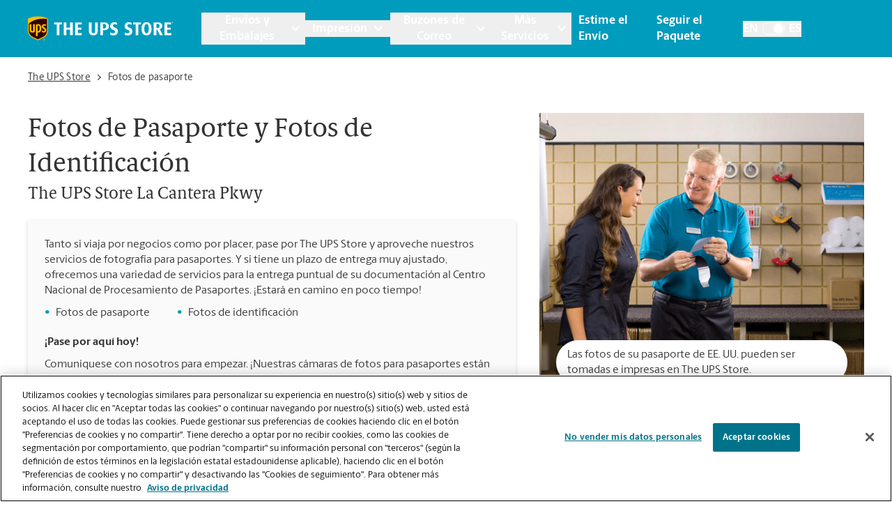

--- FILE ---
content_type: image/svg+xml
request_url: https://locations.theupsstore.com/assets/images/help_phone.svg
body_size: 305
content:
<svg width="71" height="71" viewBox="0 0 71 71" fill="none" xmlns="http://www.w3.org/2000/svg">
<path d="M35.3333 0.500977C16.0033 0.500977 0.333252 16.171 0.333252 35.501C0.333252 54.831 16.0033 70.501 35.3333 70.501C54.6632 70.501 70.3333 54.831 70.3333 35.501C70.3333 16.171 54.6632 0.500977 35.3333 0.500977ZM22.7551 14.4036C23.4762 14.361 24.1281 14.7921 24.6222 15.5571L29.4073 24.6318C29.9112 25.7071 29.6249 26.8585 28.8733 27.6268L26.6815 29.8186C26.5463 30.0039 26.4573 30.2127 26.4551 30.4423C27.2956 33.6959 29.8453 36.697 32.0948 38.7608C34.3443 40.8246 36.762 43.6189 39.9005 44.2808C40.2884 44.3891 40.7637 44.4278 41.0413 44.1698L43.5877 41.5765C44.4666 40.9102 45.7382 40.5874 46.6766 41.1321H46.7193L55.3539 46.2292C56.6214 47.0236 56.7527 48.5592 55.8452 49.4933L49.8981 55.3936C49.0198 56.2942 47.853 56.597 46.7195 56.5984C41.7058 56.4482 36.9686 53.9875 33.0775 51.4586C26.6906 46.8122 20.832 41.0493 17.154 34.0868C15.7433 31.1672 14.0863 27.4421 14.2444 24.1833C14.2585 22.9574 14.5902 21.7564 15.4535 20.9662L21.4008 15.0189C21.8641 14.6247 22.3224 14.4291 22.7551 14.4036Z" fill="#333333"/>
</svg>
